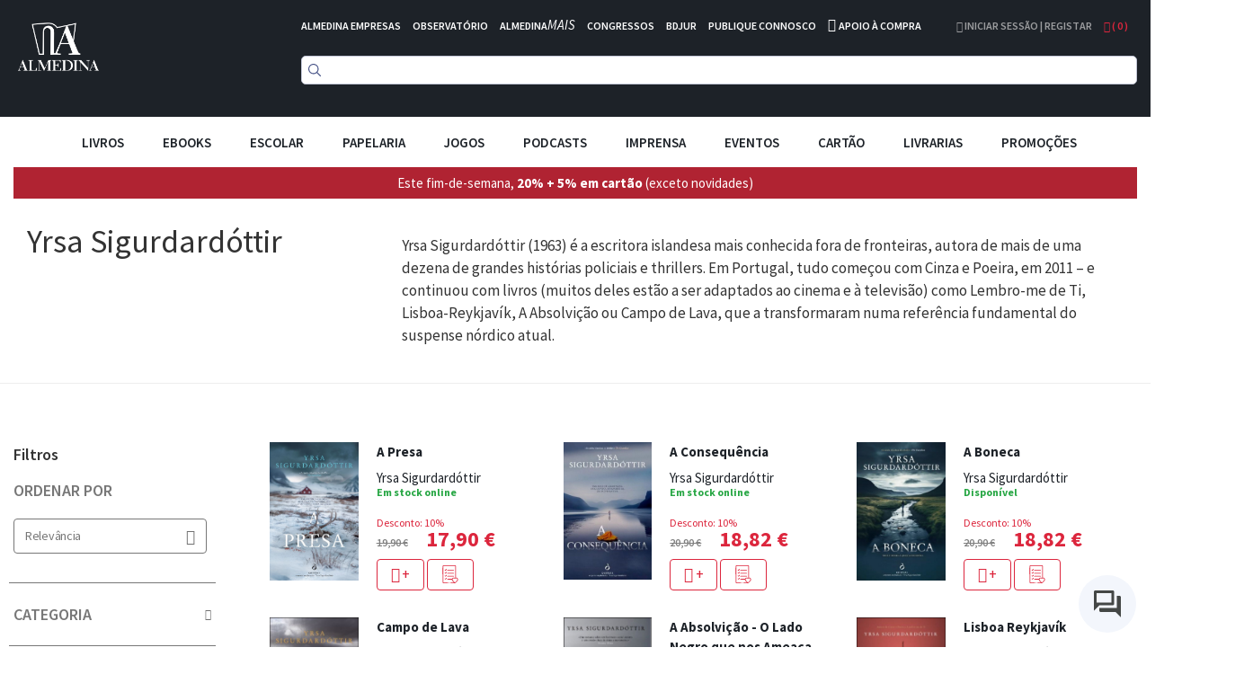

--- FILE ---
content_type: text/css
request_url: https://d3cr86nr52kve0.cloudfront.net/static/version1762941780/frontend/Toogas/Default/pt_PT/Almedina_ISearch/css/search.min.css
body_size: 907
content:
.ais-SearchBox{margin:1em 0}.ais-Pagination{margin-top:1em}.instant-left-panel{float:left;margin-top:1em;width:0;display:none}.instant-right-panel{margin-left:0}.hit-name{padding-top:8px;font-weight:700;font-size:14px;line-height:20px}.hit-authors{padding-top:8px;font-size:14px}.hit-price{padding-top:6px}.hit-disp{padding-top:6px}.hit-original-price{font-size:13px;color:gray;text-decoration:line-through}.hit-price-discount{font-size:14px;color:#dc263d;font-weight:700}.hit-discount{padding-top:10px}.hit-discountbox{border-radius:5px;padding-top:3px;padding-bottom:3px;padding-left:5px;padding-right:5px;color:#fff;font-weight:700;background-color:#dc263d;font-size:12px}.hit-box-disp{border-radius:5px;padding-top:3px;padding-bottom:3px;padding-left:7px;padding-right:7px;color:#fff;background-color:green;font-size:11px}.instant-searchpanel{margin-left:-15px;border:1px solid #ccc;position:absolute;z-index:2147483400;width:100%;background-color:#fff;border-radius:10px;padding:1em;display:none;min-height:600px;box-shadow:0 19px 38px rgba(0,0,0,.05),0 15px 12px rgba(0,0,0,.05)}.ais-Breadcrumb,.ais-ClearRefinements,.ais-CurrentRefinements,.ais-GeoSearch,.ais-HierarchicalMenu,.ais-Hits,.ais-HitsPerPage,.ais-InfiniteHits,.ais-InfiniteResults,.ais-Menu,.ais-MenuSelect,.ais-NumericMenu,.ais-NumericSelector,.ais-Pagination,.ais-Panel,.ais-PoweredBy,.ais-RangeInput,.ais-RangeSlider,.ais-RatingMenu,.ais-RefinementList,.ais-Results,.ais-ResultsPerPage,.ais-SearchBox,.ais-SortBy,.ais-Stats,.ais-ToggleRefinement{color:#000}.ais-RefinementList-showMore--disabled{display:none}.ais-RefinementList-showMore{background-color:#dc263d}.ais-Panel-header{padding-top:30px}.ais-InfiniteHits-item{width:calc(25% - 1rem);min-width:150px}.hit-result-link{text-decoration:none;color:#000}.hit-image{text-align:center}.hit-cover{width:100%;max-width:150px;height:auto;min-width:80px}.instant-show-facets{display:hidden;z-index:2147483500}.instant-filters{display:block;position:-webkit-sticky;position:fixed;bottom:40px;z-index:2147483700;left:50%;transform:translate(-50%,0)}.instant-filterbutton{background-color:#dc263d;color:#fff;padding:5px;padding-left:20px;padding-right:20px;font-size:16px;border-color:#dc263d;border-radius:10px;box-shadow:2px 2px 4px rgba(0,0,0,.5);height:2.5em}@media screen and (min-width:768px){.instant-left-panel{display:block;width:250px}.instant-right-panel{margin-left:260px}.instant-right-panel{margin-left:260px}.instant-show-facets{display:block;padding-top:10px;padding-bottom:10px}.instant-filters{display:none}}.ais-InfiniteHits-loadMore,.ais-InfiniteHits-loadMore:active,.ais-InfiniteHits-loadMore:hover,.ais-InfiniteHits-loadMore:link,.ais-InfiniteHits-loadMore:visited{background-color:#dc263d}.ais-InfiniteHits-loadMore--disabled{display:none}.instant-clearfix{content:"";clear:both;display:table}#instant-stats{padding-bottom:5px}.ais-CurrentRefinements-item{background-color:#dc263d}#instant-current-refinements{padding-bottom:1em}@media screen and (min-width:515px) and (max-width:940px){.ais-InfiniteHits-item{width:calc(33% - 1rem)}}@media screen and (max-width:514px){.ais-InfiniteHits-item{width:calc(50% - 1rem)}}